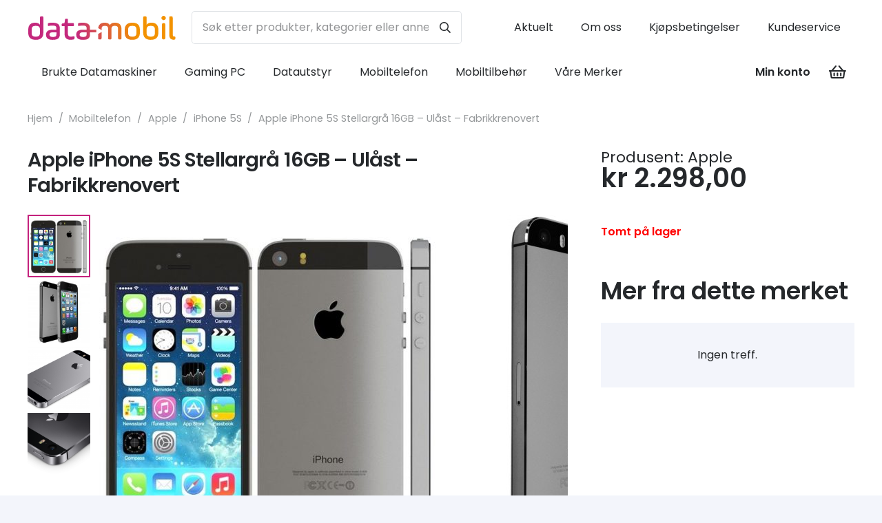

--- FILE ---
content_type: image/svg+xml
request_url: https://www.datamobil.no/wp-content/uploads/2021/02/datamobil-logo.svg
body_size: 1204
content:
<svg xmlns="http://www.w3.org/2000/svg" xmlns:xlink="http://www.w3.org/1999/xlink" viewBox="0 0 326.51 52.98"><defs><style>.cls-1{fill:url(#linear-gradient);}.cls-2{fill:url(#linear-gradient-2);}.cls-3{fill:url(#linear-gradient-3);}.cls-4{fill:url(#linear-gradient-4);}.cls-5{fill:url(#linear-gradient-5);}.cls-6{fill:url(#linear-gradient-6);}.cls-7{fill:url(#linear-gradient-7);}.cls-8{fill:url(#linear-gradient-8);}.cls-9{fill:url(#linear-gradient-9);}.cls-10{fill:url(#linear-gradient-10);}.cls-11{fill:url(#linear-gradient-11);}</style><linearGradient id="linear-gradient" x1="216.16" y1="-38.67" x2="94" y2="3.15" gradientUnits="userSpaceOnUse"><stop offset="0" stop-color="#f39200"/><stop offset="1" stop-color="#c4297d"/></linearGradient><linearGradient id="linear-gradient-2" x1="221.37" y1="-23.46" x2="99.21" y2="18.36" xlink:href="#linear-gradient"/><linearGradient id="linear-gradient-3" x1="223.93" y1="-15.97" x2="101.77" y2="25.85" xlink:href="#linear-gradient"/><linearGradient id="linear-gradient-4" x1="225.34" y1="-1.91" x2="106.19" y2="38.88" xlink:href="#linear-gradient"/><linearGradient id="linear-gradient-5" x1="238.84" y1="31.2" x2="116.68" y2="73.02" xlink:href="#linear-gradient"/><linearGradient id="linear-gradient-6" x1="240.43" y1="35.86" x2="118.27" y2="77.68" xlink:href="#linear-gradient"/><linearGradient id="linear-gradient-7" x1="237.13" y1="26.2" x2="114.97" y2="68.02" xlink:href="#linear-gradient"/><linearGradient id="linear-gradient-8" x1="246.13" y1="52.49" x2="123.97" y2="94.31" xlink:href="#linear-gradient"/><linearGradient id="linear-gradient-9" x1="245.92" y1="51.89" x2="123.76" y2="93.71" xlink:href="#linear-gradient"/><linearGradient id="linear-gradient-10" x1="234.62" y1="18.89" x2="112.46" y2="60.71" xlink:href="#linear-gradient"/><linearGradient id="linear-gradient-11" x1="233.96" y1="16.96" x2="111.8" y2="58.78" xlink:href="#linear-gradient"/></defs><title>Asset 1</title><g id="Layer_2" data-name="Layer 2"><g id="Layer_1-2" data-name="Layer 1"><path class="cls-1" d="M30.2.86h-.88c-2.64,0-3.3.66-3.3,3.3V19.77C24,16.62,20.45,15,15.32,15,5.13,15,0,20.36,0,31v6.3C0,47.78,5.57,53,16.79,53,27.56,53,33.5,47.63,33.5,37.29V4.16C33.5,1.52,32.84.86,30.2.86ZM26,37.15c0,6.23-2.27,8.72-9.31,8.72s-9.16-2.34-9.16-8.72V30.84c0-6.37,2.2-8.79,9.16-8.79S26,24.47,26,30.84Z"/><path class="cls-2" d="M53.37,15A48.94,48.94,0,0,0,46,15.6c-2.06.36-2.64,1-2.64,3.15v1c0,2.28.58,2.72,2.71,2.35a39.68,39.68,0,0,1,7.7-.66c6.08,0,8.65,1.39,8.65,5.57v3.59H54.39c-9.89,0-15,3.38-15,11.07S44.42,53,54.32,53c10.85,0,15.62-3.59,15.62-11.73V27C69.94,18.53,64.29,15,53.37,15Zm9.09,25.88c0,4.4-2.42,5.72-8.29,5.72-4.69,0-7.18-1.32-7.18-5.06s2.35-5.21,7.4-5.21h8.07Z"/><path class="cls-3" d="M99.7,45.21a24.54,24.54,0,0,1-5.94.66Q88,45.87,88,39.49V22.85H98.31c2.42,0,3.08-.51,3.08-3.08V18.9c0-2.57-.66-3.08-3.08-3.08H88V8.92c0-2.12-.51-2.63-2.63-2.63h-1c-2.12,0-2.71.51-3,2.63l-.88,6.9-3.89.73c-2,.37-2.49.95-2.49,3v.74c0,2.05.51,2.56,2.57,2.56h3.81V39.42c0,9,4.4,13.49,13.19,13.49a35.09,35.09,0,0,0,5.94-.59c2.42-.51,3-1.24,3-3.66v-.88C102.71,45.21,102.12,44.7,99.7,45.21Z"/><path class="cls-4" d="M136.87,27c0-8.5-5.65-12-16.57-12a48.94,48.94,0,0,0-7.33.59c-2,.36-2.64,1-2.64,3.15v1c0,2.28.59,2.72,2.71,2.35a39.68,39.68,0,0,1,7.7-.66c6.08,0,8.65,1.39,8.65,5.57v3.59h-8.06c-9.9,0-15,3.38-15,11.07S111.36,53,121.25,53c10.85,0,15.62-3.59,15.62-11.73v-4.9h13.95V30.63H136.87Zm-7.48,13.86c0,4.4-2.42,5.72-8.28,5.72-4.7,0-7.19-1.32-7.19-5.06s2.35-5.21,7.41-5.21h8.06Z"/><path class="cls-5" d="M230.76,15c-11.21,0-16.86,5.28-16.86,15.83v6.31c0,10.63,5.21,15.83,16.86,15.83,11.15,0,16.72-5.57,16.72-15.83V30.84C247.48,20.21,242.27,15,230.76,15Zm9.17,22.14c0,6.38-2.2,8.72-9.17,8.72s-9.31-2.49-9.31-8.72V30.84c0-6.37,2.35-8.79,9.31-8.79s9.17,2.42,9.17,8.79Z"/><path class="cls-6" d="M273.14,15c-5.21,0-8.8,1.61-10.78,4.76V4.16c0-2.64-.66-3.3-3.3-3.3h-.88c-2.64,0-3.3.66-3.3,3.3V37.29C254.88,47.63,261,53,271.6,53c11.21,0,16.78-5.2,16.78-15.69V31C288.38,20.36,283.33,15,273.14,15Zm7.7,22.14c0,6.38-2.13,8.72-9.17,8.72s-9.31-2.49-9.31-8.72V30.84c0-6.37,2.35-8.79,9.31-8.79s9.17,2.42,9.17,8.79Z"/><path class="cls-7" d="M296.89,1.38a4.56,4.56,0,0,0,0,6.52,4.69,4.69,0,0,0,6.52,0,4.54,4.54,0,0,0,0-6.52A4.54,4.54,0,0,0,296.89,1.38Z"/><rect class="cls-8" x="296.38" y="15.82" width="7.55" height="36.36" rx="3.3"/><path class="cls-9" d="M323.72,45.65c-2.42,0-3.44-1.39-3.44-5.2V4.16c0-2.64-.66-3.3-3.3-3.3h-1c-2.63,0-3.29.66-3.29,3.3V41.91c0,7.26,3.66,10.85,9.74,10.85a3.78,3.78,0,0,0,1-.07c2.42-.51,3-1,3-3.37v-.73C326.51,46,326.14,45.65,323.72,45.65Z"/><path class="cls-10" d="M155,48.88c0,2.64.66,3.3,3.3,3.3h.95c2.64,0,3.3-.66,3.3-3.3V35.63L155,40Z"/><path class="cls-11" d="M191.91,15c-5.35,0-9,1.76-11,5.35-2-3.59-5.64-5.35-11-5.35-9.09,0-14,4.07-14.73,12.06l7.4,4.27V29.23c0-5.2,1.83-7.18,7.33-7.18s7.26,2,7.26,7.18V48.88c0,2.64.66,3.3,3.29,3.3h.74c2.64,0,3.3-.66,3.3-3.3V29.23c0-5.06,1.9-7.18,7.4-7.18s7.26,2,7.26,7.18V48.88c0,2.64.66,3.3,3.3,3.3h.95c2.64,0,3.3-.66,3.3-3.3V29.23C206.72,19.77,202.1,15,191.91,15Z"/></g></g></svg>